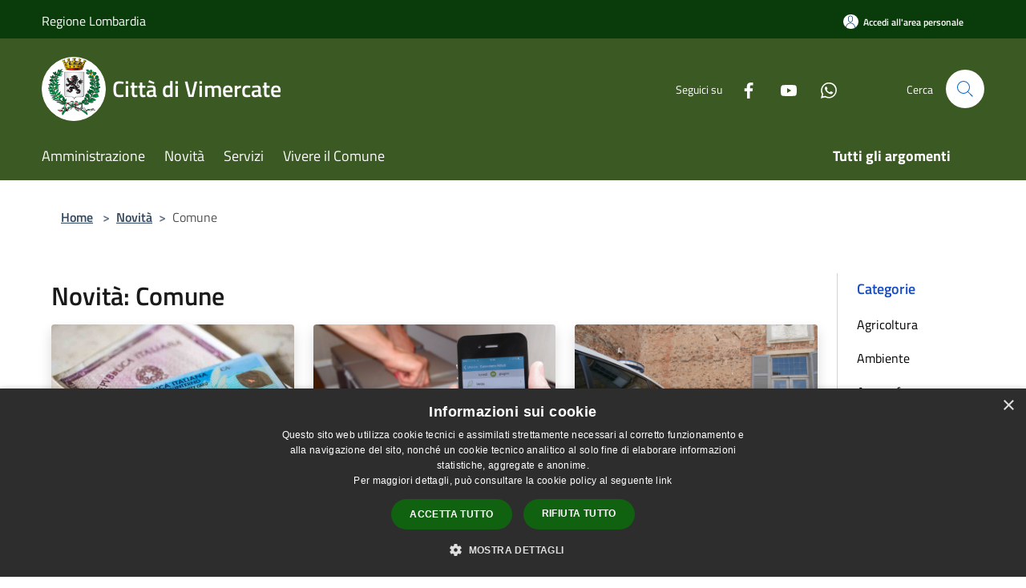

--- FILE ---
content_type: text/html; charset=UTF-8
request_url: https://www.comune.vimercate.mb.it/it/news-category/120657?page=2
body_size: 107730
content:
<!doctype html>
<html class="no-js" lang="it">
    <head>
        <meta charset="utf-8">
        <meta name="viewport" content="width=device-width, initial-scale=1, shrink-to-fit=no">
        <meta http-equiv="X-UA-Compatible" content="IE=edge"/>
        <meta name="csrf-token" content="A0hv92B0Qs86VfOo1c7KjdTlqtK95nf77ArABmG3">
        <title>Novità - Città di Vimercate</title>
                <link rel="stylesheet" href="/bootstrap-italia/dist/css/bootstrap-italia.min.css">
        <link rel="stylesheet" href="/css/agid.css?id=8e7e936f4bacc1509d74">
        <link rel="stylesheet" href="/css/ionicons/ionicons.min.css">

                        <link rel="canonical" href="https://www.comune.vimercate.mb.it/it/news-category/120657?page=2" />

        <style>
        
        .background-theme-lighter {
            background-color: rgba(59,89,34,0.1);
        }
    
        :root {
            --pui-cstm-primary: hsl(93deg,45%,24%);
            --pui-cstm-primary-rgb: 59, 89, 34;
            --pui-cstm-primary-hover: hsl(93deg, 45%, 34%);
            --pui-cstm-primary-active: hsl(93deg, 45%, 37%);
            --pui-cstm-primary-text-color: hsl(0deg, 0%, 100%);
            --pui-cstm-secondary: hsl(93deg, 45%, 24%);
            --pui-cstm-secondary-rgb: 59, 89, 34;
            --pui-cstm-secondary-hover: hsl(93deg, 45%, 34%);
            --pui-cstm-secondary-active: hsl(93deg, 45%, 37%);
            --pui-cstm-secondary-text-color: hsl(0deg, 0%, 100%);
        }
    
        .button-transparent {
            box-shadow: inset 0 0 0 2px #3b5922;
            color: #3b5922;
        }

        .text-button-transparent {
            color: #3b5922;
        }

        .icon-button-transparent {
            fill: #3b5922 !important;
        }

        .button-fill-header {
            background-color: #3b5922;
        }

        .button-transparent:hover {
            box-shadow: inset 0 0 0 2px #35501e;
            color: #35501e;
        }

        .button-fill-header:hover {
            background-color: #35501e;
        }

        .pagination-menu .page-link[aria-current] {
            color: #3b5922 !important;
            border: 1px solid #3b5922 !important;
        }

        .pagination-menu .page-link:hover {
            color: #35501e !important;
        }

        .pagination-menu .page-link .icon-primary {
            fill: #3b5922 !important;
        }
    
        .responsive-table thead th {
            background-color: #3b5922;
            border: 1px solid #293e17;
        }

        .responsive-table thead th {
            background-color: #3b5922;
            border: 1px solid #293e17;
        }

        @media (min-width: 480px) {
            .responsive-table tbody th[scope=row] {
                border-left: 1px solid #293e17;
                border-bottom: 1px solid #293e17;
            }

            .responsive-table tbody td {
                border-left: 1px solid #293e17;
                border-bottom: 1px solid #293e17;
                border-right: 1px solid #293e17;
            }

            .responsive-table tbody td:last-of-type {
                border-right: 1px solid #293e17;
            }
        }

        @media (max-width: 767px) {
            .responsive-table tbody th[scope=row] {
                background-color:#3b5922;
            }
        }
    #footer-feedback {
        background-color: #3b5922;
    }#footer-banner {
        background-color: #3b5922;
    }.link-list-wrapper ul li a.list-item.active {
        background: #3b5922;
    }.it-header-slim-wrapper {
            background-color: #293e17;
        }
        .it-header-slim-wrapper .it-header-slim-wrapper-content .it-header-slim-right-zone button {
            background-color: #293e17;
        }
        .btn-personal {
            background-color: #293e17!important;
            border-color: #293e17!important;
        }
        .btn-personal:hover {
            background-color: #293e17!important;
            border-color: #293e17!important;
        }
        .btn-personal:active {
            background-color: #293e17!important;
            border-color: #293e17!important;
        }
        .btn-personal:focus {
            background-color: #293e17!important;
            border-color: #293e17!important;
            box-shadow: none !important;
        }.it-header-slim-wrapper .it-header-slim-wrapper-content .it-header-slim-right-zone button:hover {
            background-color: #233514;
        }.it-header-center-wrapper {
            background-color: #3b5922;
        }@media (min-width: 992px) {
            .it-header-navbar-wrapper {
                background-color: #3b5922;
            }
        }.page-father-button {
            background-color: #3b5922;
        }
    .navbar-alerts-link-active{
        background-color: #3b5922;
    }
    .btn-custom {
        background-color:#3b5922;
    }
    .btn-custom:focus {
        box-shadow: inset 0 1px 0 rgb(255 255 255 / 15%), 0 1px 1px rgb(0 0 0 / 8%), 0 0 0 0.2rem rgba(59,89,34,0.5);
    }
    .btn-custom:not(:disabled):not(.disabled).active,
    .btn-custom:not(:disabled):not(.disabled):active,
    .btn-custom:hover {
        background-color:#293e17;
    }
    .btn-custom:not(:disabled):not(.disabled).active:focus,
    .btn-custom:not(:disabled):not(.disabled):active:focus {
        box-shadow: inset 0 3px 5px rgb(0 0 0 / 13%), 0 0 0 0.2rem rgba(59,89,34,0.5);
    }/*custom  css events*/
        .events-bar {
            background-color: #3b5922!important;
        }
        .event__detail {
            background-color: #293e17!important;
        }
        .event--selected {
            background-color: #293e17;
        }
        .event:active, .event:focus, .event:hover {
            background-color: #293e17;
        }
        .it-calendar-wrapper .it-header-block-title {
            background-color: #3b5922;
        }
    
        .btn-registry {
            background-color: #3b5922;
        }
        .btn-registry:hover {
            background-color: #35501e;
        }
        .btn-custom {
            background-color: #3b5922;
        }
        .btn-custom:hover {
            background-color: #35501e;
        }
    
    #progressbar .active {
        color: #3b5922;
    }

    #progressbar li.active:before,
    #progressbar li.active:after {
        background: #3b5922;
    }

    .progress-bar {
        background-color: #3b5922;
    }

    .funkyradio input:checked ~ label:before,
    .funkyradio input:checked ~ label:before {
        background-color: #3b5922;
    }

    .funkyradio input:empty ~ label:before,
    .funkyradio input:empty ~ label:before {
        background-color: #3b5922;
    }

    #msform .action-button {
        background: #3b5922;
    }

    #msform .action-button:hover,
    #msform .action-button:focus {
        background-color: #35501e;
    }

    #msform input:focus,
    #msform textarea:focus {
        border: 1px solid #3b5922;
    }
    
    #left-menu .pnrr_separator .bg {
        background-color: #3b5922;
    }
    .theme-color {
        background-color: #3b5922 !important;
    }
    .time-events {
        background-color: #3b5922 !important;
    }
        .btn-primary {
            border: 2px solid #3b5922;
        }
        .btn-primary:hover {
            border: 2px solid #35501e;
        }
        .back-to-top {
            background-color: #3b5922;
        }
        .it-header-center-wrapper .h2.no_toc {
            background-color: #3b5922;
        }
    
        .link-list-wrapper ul li a span {
            color: #3b5922;
        }
    
    </style>
                <meta name="description" content="Sito ufficiale Città di Vimercate">
<meta property="og:title" content="Novità" />
<meta property="og:locale" content="it_IT" />
<meta property="og:description" content="" />
<meta property="og:type" content="website" />
<meta property="og:url" content="https://www.comune.vimercate.mb.it/it/news-category/120657?page=2" />
<meta property="og:image" content="https://vimercate-api.municipiumapp.it/s3/720x960/s3/7974/sito/stemma.jpg" />



    <link rel="icon" type="image/png" href="https://vimercate-api.municipiumapp.it/s3/150x150/s3/7974/sito/stemma.jpg">
    <link rel="apple-touch-icon" href="https://vimercate-api.municipiumapp.it/s3/150x150/s3/7974/sito/stemma.jpg">

    


<!-- Attenzione a buttare script lato API -->
    
<style>
.mt-n5, .my-n5 {
    margin-top: 5px !important;}

.it-header-slim-wrapper {
    background-color: #0a3b0a;
}
.btn-personal {
    background-color: #0a3b0a!important;
    border-color: #0a3b0a!important;
}

.link-detail .card-title {
    color: #286628;
    font-weight: 700;
}

.card .card-body h5.card-title-homepage {
    font-weight: 700;
    color: #286628;
    margin-bottom: 16px;
    transition: .3s;
    text-decoration: none;
}
.card-pretitle-link a {
    color: #286628;
    text-decoration: none
}

.card-title-homepage a:hover {
   color: #286628;
}




</style>

<script type="text/javascript" charset="UTF-8" src="//cdn.cookie-script.com/s/43422dbe367afe47b42854a60717bc3f.js"></script>

<script type="text/javascript">
  var _paq = window._paq = window._paq || [];
  /* tracker methods like "setCustomDimension" should be called before "trackPageView" */
  _paq.push(['trackPageView']);
  _paq.push(['enableLinkTracking']);
  (function() {
    var u="https://ingestion.webanalytics.italia.it/";
    _paq.push(['setTrackerUrl', u+'matomo.php']);
    _paq.push(['setSiteId', '5Wpwmel0lK']);
    var d=document, g=d.createElement('script'), s=d.getElementsByTagName('script')[0];
    g.type='text/javascript'; g.async=true; g.src=u+'matomo.js'; s.parentNode.insertBefore(g,s);
  })();
</script>
<!-- End Matomo Code -->



<script src="https://code.jquery.com/jquery-3.6.0.min.js" integrity="sha256-/xUj+3OJU5yExlq6GSYGSHk7tPXikynS7ogEvDej/m4=" crossorigin="anonymous"></script>

<script>
$( document ).ready(function() {


if($('#services').length > 0){
	var ordine = ["CULTURA", "PERSONALE/AFFARI GENERALI", "POLIZIA LOCALE", "SERVIZI DEMOGRAFICI", "SERVIZI SOCIALI/ISTRUZIONE", "SERVIZI FINANZIARI", "ECOLOGIA/SPORT", "LAVORI PUBBLICI", "SUAP/SUT/EDILIZIA"];
	var cards = $("#services .col-md-4.mb-4");
	var sortedCards = [];
	for(var i = 0; i < ordine.length; i++){
		for(var j = 0; j < cards.length; j++){
			var cardTitle = $(cards[j]).find(".card-body").find(".font-weight-bold").text().toLowerCase().trim();
			if(cardTitle == ordine[i].toLowerCase()){
			  sortedCards.push(cards[j]);
			}
		}
	}
	$("#services").empty();
	for(var i = 0; i < sortedCards.length; i++){
		$("#services").append(sortedCards[i]);
	}
}

$('input[type=radio][name=codiceTipoPagamento]').change(function() {
	$( ".payment-selection" ).prop( "disabled", false );
	$(".checkmark-blue").removeClass("border-error");
});

});
</script>

<meta name="google-site-verification" content="iu9J-F4rZ4Q_Opz09jn6NcaFhyIn6_GaajhxwGaKKSM" />
    </head>
    <body class="">
        <a href="#main-content" class="sr-only">Salta al contenuto principale</a>
                     
                <div id="loading-layer" class="loading">
            <div class="loading__icon loading__icon--ripple">
                <div></div>
                <div></div>
            </div>
        </div>


        <header class="it-header-wrapper it-header-sticky" data-bs-toggle="sticky" data-bs-position-type="fixed" data-bs-sticky-class-name="is-sticky" data-bs-target="#header-nav-wrapper">
    <div class="it-header-slim-wrapper">
    <div class="container-fluid container-municipium-agid">
        <div class="row">
            <div class="col-12">
                <div class="it-header-slim-wrapper-content pl-0">

                                        <a class="d-lg-block navbar-brand"  href="https://www.regione.lombardia.it/wps/portal/istituzionale/" target="_blank" >
                                                    Regione Lombardia
                                            </a>


                    <div class="it-header-slim-right-zone">
                                                                            <a class="btn btn-primary btn-icon btn-full btn-personal"
                                href="https://www.comune.vimercate.mb.it/it/private"
                                data-element="personal-area-login" aria-label="Accedi all&#039;area personale">
                                <span class="rounded-icon" aria-hidden="true">
                                    <svg class="icon icon-primary" aria-label="Accesso Utente">
                                        <use xlink:href="/bootstrap-italia/dist/svg/sprites.svg#it-user"></use>
                                    </svg>
                                </span>
                                <span class="d-none d-lg-block">Accedi all&#039;area personale</span>
                            </a>
                                                                                                
                                            </div>
                </div>
            </div>
        </div>
    </div>
</div>


    <div class="it-nav-wrapper">
        <div class="it-header-center-wrapper">
            <div class="container-fluid container-municipium-agid">
                <div class="row">
                    <div class="col-12">
                        <div class="it-header-center-content-wrapper">

                            <div class="it-brand-wrapper">
    <a href="/">

                    <span class="municipality__squared">
                <img src="//vimercate-api.municipiumapp.it/s3/150x150/s3/7974/sito/stemma.jpg" alt="logo">
            </span>
        
                    <div class="ml-2 it-brand-text">
                <span class="h2 no_toc">Città di Vimercate</span>
            </div>
            </a>
</div>

                                                            <div class="it-right-zone">
                                                                        <div class="it-socials d-none d-md-flex">
                                        <span>Seguici su</span>
                                        <ul>
                                                                                                                                                <li class="single-social-phone">
                                                        <a aria-label="Facebook" href="https://www.facebook.com/pages/Comune-di-Vimercate/220597568038824" title="Facebook" target="_blank">
                                                            <svg class="icon" role="img" aria-label="Facebook"><use href="/bootstrap-italia/dist/svg/sprites.svg#it-facebook"></use></svg>
                                                        </a>
                                                    </li>
                                                                                                                                                                                                                                                                                            <li class="single-social-phone">
                                                        <a aria-label="Youtube" href="https://www.youtube.com/channel/UCY3omwdEBUu_AIjwewNB49w" title="Youtube" target="_blank">
                                                            <svg class="icon" role="img" aria-label="Youtube"><use href="/bootstrap-italia/dist/svg/sprites.svg#it-youtube"></use></svg>
                                                        </a>
                                                    </li>
                                                                                                                                                                                                                                                                                                                                                                                                                                                                                    <li class="single-social-phone">
                                                        <a aria-label="Whatsapp" href="/it/page/il-comune-attiva-whatsapp" title="Whatsapp" target="_blank">
                                                            <svg class="icon" role="img" aria-label="Whatsapp"><use href="/bootstrap-italia/dist/svg/sprites.svg#it-whatsapp"></use></svg>
                                                        </a>
                                                    </li>
                                                                                                                                                                                                                                </ul>
                                    </div>
                                                                        <div class="it-search-wrapper">
                                        <span class="d-none d-md-block">Cerca</span>
                                        <a aria-label="Cerca" class="search-link rounded-icon"
                                        href="#" data-bs-toggle="modal" data-bs-target="#searchModal">
                                            <svg class="icon" aria-label="Cerca" role="img">
                                                <use
                                                    xlink:href="/svg/agid.svg#it-search"></use>
                                            </svg>
                                        </a>
                                    </div>
                                </div>
                                                    </div>
                    </div>
                </div>
            </div>
        </div>
                    <div class="it-header-navbar-wrapper" id="header-nav-wrapper">
                <div class="container-fluid container-municipium-agid">
                    <div class="row">
                        <div class="col-12">
                            <nav class="navbar navbar-expand-lg has-megamenu">
                                <button aria-controls="nav10" aria-expanded="false"
                                        aria-label="Toggle navigation" class="custom-navbar-toggler"
                                        data-bs-target="#nav10" data-bs-toggle="navbarcollapsible" type="button">
                                    <svg class="icon" aria-label="Menù" role="img">
                                        <use
                                            xlink:href="/svg/agid.svg#it-burger"></use>
                                    </svg>
                                </button>
                                <div class="navbar-collapsable" id="nav10">
                                    <div class="overlay"></div>
                                    <div class="menu-wrapper">
                                        <div class="close-div" style="padding:0px">
                                            <button class="btn close-menu" type="button" title="Chiudi menù">
                                                <svg class="icon icon-close" aria-label="Chiudi menù">
                                                    <use xlink:href="/svg/agid.svg#close"></use>
                                                </svg>
                                            </button>
                                        </div>
                                        <div class="navbar-logo mobile-only">
                                            <div class="row align-items-center">
                                                <div class="col-4">
                                                    <span class="municipality__logo pl-3">
                                                        <img src="//vimercate-api.municipiumapp.it/s3/7974/sito/stemma.jpg" alt="logo">
                                                    </span>
                                                </div>
                                                <div class="col-6">
                                                    <span class="navbar-municipality">Città di Vimercate</span>
                                                </div>
                                                <div class="col-2">
                                                </div>
                                            </div>
                                        </div>
                                        <ul class="navbar-nav" id="main-navigation" data-element="main-navigation"
                                        >
                                                                                                                                                    <li class="nav-item">
        <a class="nav-link nav-link-menu " href="https://www.comune.vimercate.mb.it/it/menu/amministrazione-209682" target="" data-element="management">
                            <span>Amministrazione</span>
                    </a>
    </li>
                                                                                                                                                                                                    <li class="nav-item">
        <a class="nav-link nav-link-menu " href="https://www.comune.vimercate.mb.it/it/menu/news" target="" data-element="news">
                            <span>Novità</span>
                    </a>
    </li>
                                                                                                                                                                                                    <li class="nav-item">
        <a class="nav-link nav-link-menu " href="https://www.comune.vimercate.mb.it/it/menu/servizi" target="" data-element="all-services">
                            <span>Servizi</span>
                    </a>
    </li>
                                                                                                                                                                                                    <li class="nav-item">
        <a class="nav-link nav-link-menu " href="https://www.comune.vimercate.mb.it/it/menu/vivere-il-comune" target="" data-element="live">
                            <span>Vivere il Comune</span>
                    </a>
    </li>
                                                                                                                                                                                                                                                                                                                                                                                                                                                                                                                                                                                                                                                                                                            </ul>
                                                                                                                                                                    <ul class="navbar-nav navbar-nav-last" id="third-navigation">
                                                                                                                                                                                                                                                                                                                                                                                                                                                                                                                                                                                                                                                                                                                                                                                                                                                <li class="nav-item">
        <a class="nav-link nav-link-menu nav-link-last" href="https://www.comune.vimercate.mb.it/it/topics" target="" data-element="all-topics">
                            <span><b>Tutti gli argomenti</b></span>
                    </a>
    </li>
                                                                                                                                                                                                                                                                                                                                                                                                                                                                                                                                                                                                                                                                                                                                                                                                                                                                                                                                        </ul>
                                                                                <ul class="navbar-nav navbar-nav-auth mobile-only">
                                                                                                                                        <li class="nav-item">
                                                    <a class="nav-link nav-link-menu mobile-only" href="https://www.comune.vimercate.mb.it/it/private">
                                                        <span>Accedi all&#039;area personale</span>
                                                    </a>
                                                </li>
                                                                                                                                </ul>
                                                                                    <div class="container-social-phone mobile-only">
                                                <h1 class="h3">Seguici su</h1>
                                                <ul class="socials-phone">
                                                                                                                                                                    <li class="single-social-phone">
                                                            <a aria-label="Facebook" href="https://www.facebook.com/pages/Comune-di-Vimercate/220597568038824" title="Facebook" target="_blank">
                                                                <svg class="icon" aria-label="Facebook" role="img"><use href="/bootstrap-italia/dist/svg/sprites.svg#it-facebook"></use></svg>
                                                            </a>
                                                        </li>
                                                                                                                                                                                                                                                                                                                                        <li class="single-social-phone">
                                                            <a aria-label="Youtube" href="https://www.youtube.com/channel/UCY3omwdEBUu_AIjwewNB49w" title="Youtube" target="_blank">
                                                                <svg class="icon" aria-label="Youtube" role="img"><use href="/bootstrap-italia/dist/svg/sprites.svg#it-youtube"></use></svg>
                                                            </a>
                                                        </li>
                                                                                                                                                                                                                                                                                                                                                                                                                                                                                                                                                                <li class="single-social-phone">
                                                            <a aria-label="Whatsapp" href="/it/page/il-comune-attiva-whatsapp" title="Whatsapp" target="_blank">
                                                                <svg class="icon" aria-label="Whatsapp" role="img"><use href="/bootstrap-italia/dist/svg/sprites.svg#it-whatsapp"></use></svg>
                                                            </a>
                                                        </li>
                                                                                                                                                                                                                                                                        </ul>
                                            </div>
                                                                            </div>
                                </div>
                            </nav>
                        </div>
                    </div>
                </div>
            </div>
            </div>
</header>

        <main id="main-content">

                                            <section id="breadcrumb" class=" container-fluid container-municipium-agid  px-4 my-4" >
    <div class="row">
        <div class="col px-lg-4">
            <nav class="breadcrumb-container" aria-label="breadcrumb">
                <ol class="breadcrumb" data-element="breadcrumb">
                    <li class="breadcrumb-item">
                        <a href="https://www.comune.vimercate.mb.it/it">Home</a>
                        <span class="separator">&gt;</span>
                    </li>

                                                            


                    

                    
                                                                        <li class="breadcrumb-item">
                                <a href="https://www.comune.vimercate.mb.it/it/menu/news">Novità</a><span class="separator">&gt;</span>
                            </li>
                                                                                            
                    
                    
                    
                    
                    
                    
                    

                    
                    
                    
                    
                    
                                                                                                    
                    
                    
                                        
                    
                    

                    
                    
                    
                    
                    
                    
                    
                    
                    
                                                                <li class="breadcrumb-item active" aria-current="page">
                            Comune
                        </li>
                    

                                                                
                                                            
                                        
                                        
                    
                                                            
                                        
                    
                    
                    
                    
                    
                    
                    
                    
                    
                    
                                        
                    
                    
                    
                    
                    
                                        
                    
                    
                    
                    
                    
                    
                    
                    
                    
                    
                                    </ol>
            </nav>

        </div>
    </div>
</section>
    
    <section id="page" class="container-fluid container-municipium-agid px-4 mt-4">
        <div class="row">
            <div class="col-lg-10 py-lg-2">
                                    <div>
    <h1 class="text--left " >
                                    Novità: Comune
                    
    </h1>

    
    
    </div>
                                <div>
                                                                    <div class="row">
                                                                                                                                <div class="col-md-4 news-block">
    <article class="card-wrapper card-space">
        <div class="card card-big rounded shadow card-img ">
                            <div class="img-responsive-wrapper">
                    <div class="img-responsive ">
                        <figure class="img-wrapper mb-0">
                            <img src="//vimercate-api.municipiumapp.it/s3/7974/media/carta_identita_vecchia.jpg" class="img-object-fit-contain" title="Carte di identità cartacee: dal 3 agosto 2026 non saranno più valide nemmeno come documento di riconoscimento" alt="Carte di identità cartacee: dal 3 agosto 2026 non saranno più valide nemmeno come documento di riconoscimento">
                        </figure>
                    </div>
                </div>
                        <div class="card-body">
                                                        <div class="card-pretitle card-pretitle-link">
                        <a href="https://www.comune.vimercate.mb.it/it/news?type=1">
                            <svg class="icon" aria-label="calendar" role="img">
                                <use xlink:href="/svg/agid.svg#it-calendar"></use>
                            </svg>Notizie
                        </a>
                    </div>
                                                    <span class="h5 card-pretitle">
                        11 novembre 2025
                    </span>
                                <a href="https://www.comune.vimercate.mb.it/it/news/120657/carte-di-identita-cartacee-dal-3-agosto-2026-non-saranno-piu-valide-nemmeno-come-documento-di-riconoscimento" class="link-detail">
                    <h1 class="h5 card-title">
                        Carte di identità cartacee: dal 3 agosto 2026 non saranno più valide nemmeno come documento di riconoscimento
                    </h1>
                </a>
                <p class="card-text">
                                            È necessario sostituire la carta d'identità cartacea con la C.I.E. (Carta d'Identità Elettronica)
                                    </p>
                <div>
                                            <a href="https://www.comune.vimercate.mb.it/it/topics/13" class="link-argomenti"><span class="chip chip-simple chip-primary"><span class="chip-label">Comunicazione istituzionale</span></span></a>
                                    </div>
                <a class="read-more" href="https://www.comune.vimercate.mb.it/it/news/120657/carte-di-identita-cartacee-dal-3-agosto-2026-non-saranno-piu-valide-nemmeno-come-documento-di-riconoscimento">
                    <span class="text">Leggi di più</span>
                    <svg class="icon" aria-label="Freccia destra" role="img">
                        <use xlink:href="/svg/agid.svg#it-arrow-right"></use>
                    </svg>
                </a>

            </div>
        </div>
    </article>
</div>
                                                                                                                                                                <div class="col-md-4 news-block">
    <article class="card-wrapper card-space">
        <div class="card card-big rounded shadow card-img ">
                            <div class="img-responsive-wrapper">
                    <div class="img-responsive ">
                        <figure class="img-wrapper mb-0">
                            <img src="//vimercate-api.municipiumapp.it/s3/7974/media/eventi/eventi_per_sito/rifiuti_app.jpg" class="img-object-fit-contain" title="Vocabolario dei rifiuti per utenze domestiche e uffici" alt="Vocabolario dei rifiuti per utenze domestiche e uffici">
                        </figure>
                    </div>
                </div>
                        <div class="card-body">
                                                        <div class="card-pretitle card-pretitle-link">
                        <a href="https://www.comune.vimercate.mb.it/it/news?type=1">
                            <svg class="icon" aria-label="calendar" role="img">
                                <use xlink:href="/svg/agid.svg#it-calendar"></use>
                            </svg>Notizie
                        </a>
                    </div>
                                                    <span class="h5 card-pretitle">
                        2 luglio 2025
                    </span>
                                <a href="https://www.comune.vimercate.mb.it/it/news/120657/vocabolario-dei-rifiuti-per-utenze-domestiche-e-uffici" class="link-detail">
                    <h1 class="h5 card-title">
                        Vocabolario dei rifiuti per utenze domestiche e uffici
                    </h1>
                </a>
                <p class="card-text">
                                            Questo vocabolario racchiude utili informazioni per una corretta separazione e con l’indicazione di dove conferirli
                                    </p>
                <div>
                                            <a href="https://www.comune.vimercate.mb.it/it/topics/23" class="link-argomenti"><span class="chip chip-simple chip-primary"><span class="chip-label">Gestione rifiuti</span></span></a>
                                    </div>
                <a class="read-more" href="https://www.comune.vimercate.mb.it/it/news/120657/vocabolario-dei-rifiuti-per-utenze-domestiche-e-uffici">
                    <span class="text">Leggi di più</span>
                    <svg class="icon" aria-label="Freccia destra" role="img">
                        <use xlink:href="/svg/agid.svg#it-arrow-right"></use>
                    </svg>
                </a>

            </div>
        </div>
    </article>
</div>
                                                                                                                                                                <div class="col-md-4 news-block">
    <article class="card-wrapper card-space">
        <div class="card card-big rounded shadow card-img ">
                            <div class="img-responsive-wrapper">
                    <div class="img-responsive ">
                        <figure class="img-wrapper mb-0">
                            <img src="//vimercate-api.municipiumapp.it/s3/7974/media/eventi/eventi_per_sito/polizia_locale_vimercate.jpg" class="img-object-fit-contain" title="Potenziamento dei servizi di Polizia Locale, fino al 31 ottobre la presenza sul territorio è prolungata fino alle ore 01.00 " alt="Potenziamento dei servizi di Polizia Locale, fino al 31 ottobre la presenza sul territorio è prolungata fino alle ore 01.00 ">
                        </figure>
                    </div>
                </div>
                        <div class="card-body">
                                                        <div class="card-pretitle card-pretitle-link">
                        <a href="https://www.comune.vimercate.mb.it/it/news?type=1">
                            <svg class="icon" aria-label="calendar" role="img">
                                <use xlink:href="/svg/agid.svg#it-calendar"></use>
                            </svg>Notizie
                        </a>
                    </div>
                                                    <span class="h5 card-pretitle">
                        23 maggio 2025
                    </span>
                                <a href="https://www.comune.vimercate.mb.it/it/news/120657/potenziamento-dei-servizi-di-polizia-locale-fino-al-31-ottobre-la-presenza-sul-territorio-e-prolungata-fino-alle-ore-01-00" class="link-detail">
                    <h1 class="h5 card-title">
                        Potenziamento dei servizi di Polizia Locale, fino al 31 ottobre la presenza sul territorio è prolungata fino alle ore 01.00 
                    </h1>
                </a>
                <p class="card-text">
                                            Via libera dalla Giunta comunale: controlli e vigilanza stradale, sicurezza della città e controllo del territorio, gestione degli incidenti e delle infrazioni amministrative e tutela ambientale e del patrimonio comunale
                                    </p>
                <div>
                                            <a href="https://www.comune.vimercate.mb.it/it/topics/13" class="link-argomenti"><span class="chip chip-simple chip-primary"><span class="chip-label">Comunicazione istituzionale</span></span></a>
                                    </div>
                <a class="read-more" href="https://www.comune.vimercate.mb.it/it/news/120657/potenziamento-dei-servizi-di-polizia-locale-fino-al-31-ottobre-la-presenza-sul-territorio-e-prolungata-fino-alle-ore-01-00">
                    <span class="text">Leggi di più</span>
                    <svg class="icon" aria-label="Freccia destra" role="img">
                        <use xlink:href="/svg/agid.svg#it-arrow-right"></use>
                    </svg>
                </a>

            </div>
        </div>
    </article>
</div>
                                                                                                                                                                <div class="col-md-4 news-block">
    <article class="card-wrapper card-space">
        <div class="card card-big rounded shadow card-img ">
                            <div class="img-responsive-wrapper">
                    <div class="img-responsive ">
                        <figure class="img-wrapper mb-0">
                            <img src="//vimercate-api.municipiumapp.it/s3/7974/media/multipak_vimercate.jpg" class="img-object-fit-contain" title="Raccolta Multipak (sacco giallo): oltre alla dotazione standard aggiunta la possibilità di ritirare un rotolo aggiuntivo extra." alt="Raccolta Multipak (sacco giallo): oltre alla dotazione standard aggiunta la possibilità di ritirare un rotolo aggiuntivo extra.">
                        </figure>
                    </div>
                </div>
                        <div class="card-body">
                                                        <div class="card-pretitle card-pretitle-link">
                        <a href="https://www.comune.vimercate.mb.it/it/news?type=1">
                            <svg class="icon" aria-label="calendar" role="img">
                                <use xlink:href="/svg/agid.svg#it-calendar"></use>
                            </svg>Notizie
                        </a>
                    </div>
                                                    <span class="h5 card-pretitle">
                        11 marzo 2025
                    </span>
                                <a href="https://www.comune.vimercate.mb.it/it/news/120657/raccolta-multipak-sacco-giallo-oltre-alla-dotazione-standard-aggiunta-la-possibilita-di-ritirare-un-rotolo-aggiuntivo-extra" class="link-detail">
                    <h1 class="h5 card-title">
                        Raccolta Multipak (sacco giallo): oltre alla dotazione standard aggiunta la possibilità di ritirare un rotolo aggiuntivo extra.
                    </h1>
                </a>
                <p class="card-text">
                                            Per tutte le famiglie Vimercatesi sarà possibile ritirare un rotolo aggiuntivo (di 25 sacchi) di Multipak (sacco giallo)
                                    </p>
                <div>
                                            <a href="https://www.comune.vimercate.mb.it/it/topics/13" class="link-argomenti"><span class="chip chip-simple chip-primary"><span class="chip-label">Comunicazione istituzionale</span></span></a>
                                    </div>
                <a class="read-more" href="https://www.comune.vimercate.mb.it/it/news/120657/raccolta-multipak-sacco-giallo-oltre-alla-dotazione-standard-aggiunta-la-possibilita-di-ritirare-un-rotolo-aggiuntivo-extra">
                    <span class="text">Leggi di più</span>
                    <svg class="icon" aria-label="Freccia destra" role="img">
                        <use xlink:href="/svg/agid.svg#it-arrow-right"></use>
                    </svg>
                </a>

            </div>
        </div>
    </article>
</div>
                                                                                                                                                                <div class="col-md-4 news-block">
    <article class="card-wrapper card-space">
        <div class="card card-big rounded shadow card-img ">
                            <div class="img-responsive-wrapper">
                    <div class="img-responsive ">
                        <figure class="img-wrapper mb-0">
                            <img src="//vimercate-api.municipiumapp.it/s3/7974/media/news/logo2025_web.jpg" class="img-object-fit-contain" title="Marzo Donna 2025" alt="Marzo Donna 2025">
                        </figure>
                    </div>
                </div>
                        <div class="card-body">
                                                        <div class="card-pretitle card-pretitle-link">
                        <a href="https://www.comune.vimercate.mb.it/it/news?type=2">
                            <svg class="icon" aria-label="calendar" role="img">
                                <use xlink:href="/svg/agid.svg#it-calendar"></use>
                            </svg>Comunicati
                        </a>
                    </div>
                                                    <span class="h5 card-pretitle">
                        25 febbraio 2025
                    </span>
                                <a href="https://www.comune.vimercate.mb.it/it/news/120657/marzo-donna-2025" class="link-detail">
                    <h1 class="h5 card-title">
                        Marzo Donna 2025
                    </h1>
                </a>
                <p class="card-text">
                                            Anche quest'anno una rassegna ricca di eventi in collaborazione con le associazioni del territorio
                                    </p>
                <div>
                                            <a href="https://www.comune.vimercate.mb.it/it/topics/8" class="link-argomenti"><span class="chip chip-simple chip-primary"><span class="chip-label">Associazioni</span></span></a> <a href="https://www.comune.vimercate.mb.it/it/topics/13" class="link-argomenti"><span class="chip chip-simple chip-primary"><span class="chip-label">Comunicazione istituzionale</span></span></a> <a href="https://www.comune.vimercate.mb.it/it/topics/41" class="link-argomenti"><span class="chip chip-simple chip-primary"><span class="chip-label">Patrimonio culturale</span></span></a>
                                    </div>
                <a class="read-more" href="https://www.comune.vimercate.mb.it/it/news/120657/marzo-donna-2025">
                    <span class="text">Leggi di più</span>
                    <svg class="icon" aria-label="Freccia destra" role="img">
                        <use xlink:href="/svg/agid.svg#it-arrow-right"></use>
                    </svg>
                </a>

            </div>
        </div>
    </article>
</div>
                                                                                                                                                                <div class="col-md-4 news-block">
    <article class="card-wrapper card-space">
        <div class="card card-big rounded shadow card-img ">
                            <div class="img-responsive-wrapper">
                    <div class="img-responsive ">
                        <figure class="img-wrapper mb-0">
                            <img src="//vimercate-api.municipiumapp.it/s3/7974/newsimage/largo_europa.jpg" class="img-object-fit-contain" title="Sportello Unico Tecnico, edilizia privata, commercio, urbanistica e pratiche ambientali: dal 22 gennaio gli uffici aprono in largo Europa, 4 (ex ufficio catasto) " alt="Sportello Unico Tecnico, edilizia privata, commercio, urbanistica e pratiche ambientali: dal 22 gennaio gli uffici aprono in largo Europa, 4 (ex ufficio catasto) ">
                        </figure>
                    </div>
                </div>
                        <div class="card-body">
                                                        <div class="card-pretitle card-pretitle-link">
                        <a href="https://www.comune.vimercate.mb.it/it/news?type=1">
                            <svg class="icon" aria-label="calendar" role="img">
                                <use xlink:href="/svg/agid.svg#it-calendar"></use>
                            </svg>Notizie
                        </a>
                    </div>
                                                    <span class="h5 card-pretitle">
                        19 gennaio 2024
                    </span>
                                <a href="https://www.comune.vimercate.mb.it/it/news/120657/sportello-unico-tecnico-edilizia-privata-commercio-urbanistica-e-pratiche-ambientali-dal-22-gennaio-gli-uffici-aprono-in-largo-europa-4-ex-ufficio-catasto" class="link-detail">
                    <h1 class="h5 card-title">
                        Sportello Unico Tecnico, edilizia privata, commercio, urbanistica e pratiche ambientali: dal 22 gennaio gli uffici aprono in largo Europa, 4 (ex ufficio catasto) 
                    </h1>
                </a>
                <p class="card-text">
                                            Dal 22 gennaio gli ufficio appartenenti al SUT, Sportello Unico Tecnico sono aperti in largo Europa, 4 a Vimercate 
                                    </p>
                <div>
                                            <a href="https://www.comune.vimercate.mb.it/it/topics/1" class="link-argomenti"><span class="chip chip-simple chip-primary"><span class="chip-label">Accesso all'informazione</span></span></a> <a href="https://www.comune.vimercate.mb.it/it/topics/13" class="link-argomenti"><span class="chip chip-simple chip-primary"><span class="chip-label">Comunicazione istituzionale</span></span></a>
                                    </div>
                <a class="read-more" href="https://www.comune.vimercate.mb.it/it/news/120657/sportello-unico-tecnico-edilizia-privata-commercio-urbanistica-e-pratiche-ambientali-dal-22-gennaio-gli-uffici-aprono-in-largo-europa-4-ex-ufficio-catasto">
                    <span class="text">Leggi di più</span>
                    <svg class="icon" aria-label="Freccia destra" role="img">
                        <use xlink:href="/svg/agid.svg#it-arrow-right"></use>
                    </svg>
                </a>

            </div>
        </div>
    </article>
</div>
                                                                                                                                                                <div class="col-md-4 news-block">
    <article class="card-wrapper card-space">
        <div class="card card-big rounded shadow card-img ">
                            <div class="img-responsive-wrapper">
                    <div class="img-responsive ">
                        <figure class="img-wrapper mb-0">
                            <img src="//vimercate-api.municipiumapp.it/s3/7974/NewsImage/muvim_2.png" class="img-object-fit-contain" title="MUVIM, Vimercate in movimento " alt="MUVIM, Vimercate in movimento ">
                        </figure>
                    </div>
                </div>
                        <div class="card-body">
                                                    <span class="h5 card-pretitle">
                        4 ottobre 2023
                    </span>
                                <a href="https://www.comune.vimercate.mb.it/it/news/120657/muvim-vimercate-in-movimento" class="link-detail">
                    <h1 class="h5 card-title">
                        MUVIM, Vimercate in movimento 
                    </h1>
                </a>
                <p class="card-text">
                                    </p>
                <div>
                                            
                                    </div>
                <a class="read-more" href="https://www.comune.vimercate.mb.it/it/news/120657/muvim-vimercate-in-movimento">
                    <span class="text">Leggi di più</span>
                    <svg class="icon" aria-label="Freccia destra" role="img">
                        <use xlink:href="/svg/agid.svg#it-arrow-right"></use>
                    </svg>
                </a>

            </div>
        </div>
    </article>
</div>
                                                                                                                                                                <div class="col-md-4 news-block">
    <article class="card-wrapper card-space">
        <div class="card card-big rounded shadow card-img ">
                            <div class="img-responsive-wrapper">
                    <div class="img-responsive ">
                        <figure class="img-wrapper mb-0">
                            <img src="//vimercate-api.municipiumapp.it/s3/7974/media/news/dal-campanile_21_web_ritaglio_2.png" class="img-object-fit-contain" title="Cessione immobili in edilizia convenzionata: linee guida, moduli e convenzione" alt="Cessione immobili in edilizia convenzionata: linee guida, moduli e convenzione">
                        </figure>
                    </div>
                </div>
                        <div class="card-body">
                                                        <div class="card-pretitle card-pretitle-link">
                        <a href="https://www.comune.vimercate.mb.it/it/news?type=1">
                            <svg class="icon" aria-label="calendar" role="img">
                                <use xlink:href="/svg/agid.svg#it-calendar"></use>
                            </svg>Notizie
                        </a>
                    </div>
                                                    <span class="h5 card-pretitle">
                        1 agosto 2023
                    </span>
                                <a href="https://www.comune.vimercate.mb.it/it/news/120657/cessione-immobili-in-edilizia-convenzionata-linee-guida-moduli-e-convenzione" class="link-detail">
                    <h1 class="h5 card-title">
                        Cessione immobili in edilizia convenzionata: linee guida, moduli e convenzione
                    </h1>
                </a>
                <p class="card-text">
                                            Le direttive per i soggetti proprietari di alloggi realizzati in edilizia convenzionata (ai sensi degli art.17-18 del dpr 380/2001),
                                    </p>
                <div>
                                            <a href="https://www.comune.vimercate.mb.it/it/topics/59" class="link-argomenti"><span class="chip chip-simple chip-primary"><span class="chip-label">Urbanizzazione</span></span></a>
                                    </div>
                <a class="read-more" href="https://www.comune.vimercate.mb.it/it/news/120657/cessione-immobili-in-edilizia-convenzionata-linee-guida-moduli-e-convenzione">
                    <span class="text">Leggi di più</span>
                    <svg class="icon" aria-label="Freccia destra" role="img">
                        <use xlink:href="/svg/agid.svg#it-arrow-right"></use>
                    </svg>
                </a>

            </div>
        </div>
    </article>
</div>
                                                                                                                                                                <div class="col-md-4 news-block">
    <article class="card-wrapper card-space">
        <div class="card card-big rounded shadow card-img ">
                            <div class="img-responsive-wrapper">
                    <div class="img-responsive ">
                        <figure class="img-wrapper mb-0">
                            <img src="//vimercate-api.municipiumapp.it/s3/7974/NewsImage/albo_fornitori.jpg" class="img-object-fit-contain" title="Albo dei Fornitori, un&#039;opportunità per le imprese" alt="Albo dei Fornitori, un&#039;opportunità per le imprese">
                        </figure>
                    </div>
                </div>
                        <div class="card-body">
                                                    <span class="h5 card-pretitle">
                        16 novembre 2022
                    </span>
                                <a href="https://www.comune.vimercate.mb.it/it/news/120657/albo-dei-fornitori-un-opportunita-per-le-imprese" class="link-detail">
                    <h1 class="h5 card-title">
                        Albo dei Fornitori, un&#039;opportunità per le imprese
                    </h1>
                </a>
                <p class="card-text">
                                    </p>
                <div>
                                            
                                    </div>
                <a class="read-more" href="https://www.comune.vimercate.mb.it/it/news/120657/albo-dei-fornitori-un-opportunita-per-le-imprese">
                    <span class="text">Leggi di più</span>
                    <svg class="icon" aria-label="Freccia destra" role="img">
                        <use xlink:href="/svg/agid.svg#it-arrow-right"></use>
                    </svg>
                </a>

            </div>
        </div>
    </article>
</div>
                                                                                                                                                                <div class="col-md-4 news-block">
    <article class="card-wrapper card-space">
        <div class="card card-big rounded shadow card-img ">
                            <div class="img-responsive-wrapper">
                    <div class="img-responsive ">
                        <figure class="img-wrapper mb-0">
                            <img src="//vimercate-api.municipiumapp.it/s3/7974/NewsImage/sito-e-social.jpeg" class="img-object-fit-contain" title="Comune Aperto, il ricevimento di Sindaco e Assessori " alt="Comune Aperto, il ricevimento di Sindaco e Assessori ">
                        </figure>
                    </div>
                </div>
                        <div class="card-body">
                                                    <span class="h5 card-pretitle">
                        7 aprile 2022
                    </span>
                                <a href="https://www.comune.vimercate.mb.it/it/news/120657/comune-aperto-il-ricevimento-di-sindaco-e-assessori" class="link-detail">
                    <h1 class="h5 card-title">
                        Comune Aperto, il ricevimento di Sindaco e Assessori 
                    </h1>
                </a>
                <p class="card-text">
                                    </p>
                <div>
                                            
                                    </div>
                <a class="read-more" href="https://www.comune.vimercate.mb.it/it/news/120657/comune-aperto-il-ricevimento-di-sindaco-e-assessori">
                    <span class="text">Leggi di più</span>
                    <svg class="icon" aria-label="Freccia destra" role="img">
                        <use xlink:href="/svg/agid.svg#it-arrow-right"></use>
                    </svg>
                </a>

            </div>
        </div>
    </article>
</div>
                                                                                    </div>
                        <div class="row">
                            <div class="col">
                                <nav class="pagination-wrapper justify-content-center" aria-label="">
                                    <ul class="pagination" role="navigation">
        
                    <li class="page-item">
                <a class="page-link" href="https://www.comune.vimercate.mb.it/it/news-category/120657?page=1">
                    <svg class="icon icon-primary"><use xlink:href="/svg/agid.svg#it-chevron-left"></use></svg>
                    <span class="sr-only">&laquo; Precedente</span>
                </a>
            </li>
        
        
                            <li class="page-item ">
                <a class="page-link" href="https://www.comune.vimercate.mb.it/it/news-category/120657?page=1">1</a>
            </li>
                    <li class="page-item  active">
                <a class="page-link" href="https://www.comune.vimercate.mb.it/it/news-category/120657?page=2">2</a>
            </li>
                
        

                    <li class="page-item disabled">
                <a class="page-link" href="#" tabindex="-1" aria-hidden="true">
                    <span class="sr-only">Successiva &raquo;</span>
                    <svg class="icon icon-primary"><use xlink:href="/svg/agid.svg#it-chevron-right"></use></svg>
                </a>
            </li>
            </ul>

                                </nav>
                            </div>
                        </div>
                                    </div>
            </div>
            <div class="col-lg-2 pt-5 pt-lg-2 sidebar">
                <div class="link-list-wrapper">
    <ul class="link-list link-list-municipium">
        <li>
            <h3 id="heading-senza-link">
                Categorie
            </h3>
        </li>

                                <li>
                <a href="https://www.comune.vimercate.mb.it/it/news-category/120666" class="list-item ">
                    Agricoltura                 </a>
            </li>
                                <li>
                <a href="https://www.comune.vimercate.mb.it/it/news-category/120665" class="list-item ">
                    Ambiente                 </a>
            </li>
                                <li>
                <a href="https://www.comune.vimercate.mb.it/it/news-category/120662" class="list-item ">
                    Anagrafe                 </a>
            </li>
                                <li>
                <a href="https://www.comune.vimercate.mb.it/it/news-category/120652" class="list-item ">
                    Artigianato                 </a>
            </li>
                                <li>
                <a href="https://www.comune.vimercate.mb.it/it/news-category/120675" class="list-item ">
                    Celebrazioni                 </a>
            </li>
                                <li>
                <a href="https://www.comune.vimercate.mb.it/it/news-category/120651" class="list-item ">
                    Commercio                 </a>
            </li>
                                <li>
                <a href="https://www.comune.vimercate.mb.it/it/news-category/120657" class="list-item active">
                    Comune                 </a>
            </li>
                                <li>
                <a href="https://www.comune.vimercate.mb.it/it/news-category/120645" class="list-item ">
                    Cultura                 </a>
            </li>
                                <li>
                <a href="https://www.comune.vimercate.mb.it/it/news-category/120676" class="list-item ">
                    Ecologia                 </a>
            </li>
                                <li>
                <a href="https://www.comune.vimercate.mb.it/it/news-category/120650" class="list-item ">
                    Economia                 </a>
            </li>
                                <li>
                <a href="https://www.comune.vimercate.mb.it/it/news-category/120656" class="list-item ">
                    Edilizia                 </a>
            </li>
                                <li>
                <a href="https://www.comune.vimercate.mb.it/it/news-category/120659" class="list-item ">
                    Emergenza                 </a>
            </li>
                                <li>
                <a href="https://www.comune.vimercate.mb.it/it/news-category/120673" class="list-item ">
                    Eventi                 </a>
            </li>
                                <li>
                <a href="https://www.comune.vimercate.mb.it/it/news-category/120660" class="list-item ">
                    Giovani                 </a>
            </li>
                                <li>
                <a href="https://www.comune.vimercate.mb.it/it/news-category/120658" class="list-item ">
                    Lavoro                 </a>
            </li>
                                <li>
                <a href="https://www.comune.vimercate.mb.it/it/news-category/120647" class="list-item ">
                    Mobilità                 </a>
            </li>
                                <li>
                <a href="https://www.comune.vimercate.mb.it/it/news-category/120672" class="list-item ">
                    Musica                 </a>
            </li>
                                <li>
                <a href="https://www.comune.vimercate.mb.it/it/news-category/120661" class="list-item ">
                    Opere                 </a>
            </li>
                                <li>
                <a href="https://www.comune.vimercate.mb.it/it/news-category/120667" class="list-item ">
                    Pari opportunità                 </a>
            </li>
                                <li>
                <a href="https://www.comune.vimercate.mb.it/it/news-category/120668" class="list-item ">
                    Politica                 </a>
            </li>
                                <li>
                <a href="https://www.comune.vimercate.mb.it/it/news-category/120670" class="list-item ">
                    Pro loco                 </a>
            </li>
                                <li>
                <a href="https://www.comune.vimercate.mb.it/it/news-category/120669" class="list-item ">
                    Protezione Civile                 </a>
            </li>
                                <li>
                <a href="https://www.comune.vimercate.mb.it/it/news-category/120674" class="list-item ">
                    Sagre                 </a>
            </li>
                                <li>
                <a href="https://www.comune.vimercate.mb.it/it/news-category/120671" class="list-item ">
                    Salute                 </a>
            </li>
                                <li>
                <a href="https://www.comune.vimercate.mb.it/it/news-category/120654" class="list-item ">
                    Scuola                 </a>
            </li>
                                <li>
                <a href="https://www.comune.vimercate.mb.it/it/news-category/120648" class="list-item ">
                    Servizi                 </a>
            </li>
                                <li>
                <a href="https://www.comune.vimercate.mb.it/it/news-category/120663" class="list-item ">
                    Sociale                 </a>
            </li>
                                <li>
                <a href="https://www.comune.vimercate.mb.it/it/news-category/120653" class="list-item ">
                    Sport                 </a>
            </li>
                                <li>
                <a href="https://www.comune.vimercate.mb.it/it/news-category/120664" class="list-item ">
                    Tributi                 </a>
            </li>
                                <li>
                <a href="https://www.comune.vimercate.mb.it/it/news-category/120649" class="list-item ">
                    Turismo                 </a>
            </li>
                                <li>
                <a href="https://www.comune.vimercate.mb.it/it/news-category/120655" class="list-item ">
                    Università                 </a>
            </li>
                                <li>
                <a href="https://www.comune.vimercate.mb.it/it/news-category/120646" class="list-item ">
                    Viabilità                 </a>
            </li>
            </ul>
</div>
            </div>
        </div>
    </section>
            
        </main>

                    <section id="box-evaluate">
    <div class=" theme-color ">
        <div class="container">
            <div class="row d-flex justify-content-center border-container  theme-color ">
                <div class="col-12 col-lg-6">
                    <div class="cmp-rating pt-lg-80 pb-lg-80" id="">
                        <div class="card shadow card-wrapper card-evaluate" data-element="feedback">
                            <div class="cmp-rating__card-first flex flex-direction-column align-items-center">
                                <div class="card-header border-0">
                                                                        <h2 class="title-evaluate" data-element="feedback-title">Quanto sono chiare le informazioni su questa pagina?</h2>
                                                                    </div>
                                <input type="hidden" name="type" value="news-category">
                                <input type="hidden" name="path" value="it/news-category/120657">
                                <input type="hidden" name="lang" value="it">
                                <input type="hidden" name="typeEvaluateId" value="">
                                <div class="card-body">
                                    <fieldset class="rating rating-evaluate">
                                        <legend style="display:none">Valuta il Servizio</legend>
                                        <input type="radio" id="star5a" name="ratingA" value="5">
                                        <label class="full rating-star active" for="star5a" data-element="feedback-rate-5">
                                            <svg class="icon icon-sm" role="img" aria-labelledby="star5a" aria-label="star5" viewBox="0 0 24 24" id="it-star-full-1" xmlns="http://www.w3.org/2000/svg">
                                                <path d="M12 1.7L9.5 9.2H1.6L8 13.9l-2.4 7.6 6.4-4.7 6.4 4.7-2.4-7.6 6.4-4.7h-7.9L12 1.7z"></path>
                                                <path fill="none" d="M0 0h24v24H0z"></path>
                                            </svg>
                                        </label>
                                        <input type="radio" id="star4a" name="ratingA" value="4">
                                        <label class="full rating-star active" for="star4a" data-element="feedback-rate-4">
                                            <svg class="icon icon-sm" role="img" aria-labelledby="star4a" aria-label="star4" viewBox="0 0 24 24" id="it-star-full-2" xmlns="http://www.w3.org/2000/svg">
                                                <path d="M12 1.7L9.5 9.2H1.6L8 13.9l-2.4 7.6 6.4-4.7 6.4 4.7-2.4-7.6 6.4-4.7h-7.9L12 1.7z"></path>
                                                <path fill="none" d="M0 0h24v24H0z"></path>
                                            </svg>
                                        </label>
                                        <input type="radio" id="star3a" name="ratingA" value="3">
                                        <label class="full rating-star active" for="star3a" data-element="feedback-rate-3">
                                            <svg class="icon icon-sm" role="img" aria-labelledby="star3a" aria-label="star3" viewBox="0 0 24 24" id="it-star-full-3" xmlns="http://www.w3.org/2000/svg">
                                                <path d="M12 1.7L9.5 9.2H1.6L8 13.9l-2.4 7.6 6.4-4.7 6.4 4.7-2.4-7.6 6.4-4.7h-7.9L12 1.7z"></path>
                                                <path fill="none" d="M0 0h24v24H0z"></path>
                                            </svg>
                                        </label>
                                        <input type="radio" id="star2a" name="ratingA" value="2">
                                        <label class="full rating-star active" for="star2a" data-element="feedback-rate-2">
                                            <svg class="icon icon-sm" role="img" aria-labelledby="star2a" aria-label="star2" viewBox="0 0 24 24" id="it-star-full-4" xmlns="http://www.w3.org/2000/svg">
                                                <path d="M12 1.7L9.5 9.2H1.6L8 13.9l-2.4 7.6 6.4-4.7 6.4 4.7-2.4-7.6 6.4-4.7h-7.9L12 1.7z"></path>
                                                <path fill="none" d="M0 0h24v24H0z"></path>
                                            </svg>
                                        </label>
                                        <input type="radio" id="star1a" name="ratingA" value="1">
                                        <label class="full rating-star active" for="star1a" data-element="feedback-rate-1">
                                            <svg class="icon icon-sm" role="img" aria-labelledby="star1a" aria-label="star1" viewBox="0 0 24 24" id="it-star-full-5" xmlns="http://www.w3.org/2000/svg">
                                                <path d="M12 1.7L9.5 9.2H1.6L8 13.9l-2.4 7.6 6.4-4.7 6.4 4.7-2.4-7.6 6.4-4.7h-7.9L12 1.7z"></path>
                                                <path fill="none" d="M0 0h24v24H0z"></path>
                                            </svg>
                                        </label>
                                    </fieldset>
                                </div>
                            </div>
                            <div class="cmp-rating__card-second d-none" data-step="3">
                                <div class="card-header border-0 mb-0">
                                    <h1 class="title-medium-2-bold mb-0 h4" id="rating-feedback">Grazie, il tuo parere ci aiuterà a migliorare il servizio!</h1>
                                </div>
                            </div>
                            <div class="form-rating">
                                <div data-step="1">
                                    <div class="cmp-steps-rating">
                                        <fieldset class="fieldset-rating-one d-none" data-element="feedback-rating-positive">
                                            <div class="iscrizioni-header w-100">
                                                <div class="step-title d-flex align-items-center justify-content-between drop-shadow">
                                                    <legend class="d-block d-lg-inline" data-element="feedback-rating-question">Quali sono stati gli aspetti che hai preferito?</legend>
                                                    <h1 class="step step-first h6">1/2</h1>
                                                </div>
                                            </div>
                                            <div class="cmp-steps-rating__body">
                                                <div class="cmp-radio-list">
                                                    <div class="card card-teaser shadow-rating">
                                                        <div class="card-body">
                                                            <div class="form-check m-0">
                                                                <div class="radio-body border-bottom border-light cmp-radio-list__item">
                                                                    <input name="rating1" type="radio" id="radio-1">
                                                                    <label for="radio-1" data-element="feedback-rating-answer">Le indicazioni erano chiare</label>
                                                                </div>
                                                                <div class="radio-body border-bottom border-light cmp-radio-list__item">
                                                                    <input name="rating1" type="radio" id="radio-2">
                                                                    <label for="radio-2" data-element="feedback-rating-answer">Le indicazioni erano complete</label>
                                                                </div>
                                                                <div class="radio-body border-bottom border-light cmp-radio-list__item">
                                                                    <input name="rating1" type="radio" id="radio-3">
                                                                    <label for="radio-3" data-element="feedback-rating-answer">Capivo sempre che stavo procedendo correttamente</label>
                                                                </div>
                                                                <div class="radio-body border-bottom border-light cmp-radio-list__item">
                                                                    <input name="rating1" type="radio" id="radio-4">
                                                                    <label for="radio-4" data-element="feedback-rating-answer">Non ho avuto problemi tecnici</label>
                                                                </div>
                                                                <div class="radio-body border-bottom border-light cmp-radio-list__item">
                                                                    <input name="rating1" type="radio" id="radio-5">
                                                                    <label for="radio-5" data-element="feedback-rating-answer">Altro</label>
                                                                </div>
                                                            </div>
                                                        </div>
                                                    </div>
                                                </div>
                                            </div>
                                        </fieldset>
                                        <fieldset class="fieldset-rating-two d-none" data-element="feedback-rating-negative">
                                            <div class="iscrizioni-header w-100">
                                                <div class="step-title d-flex align-items-center justify-content-between drop-shadow">
                                                    <legend class="d-block d-lg-inline" data-element="feedback-rating-question">
                                                        Dove hai incontrato le maggiori difficoltà?
                                                    </legend>
                                                    <h1 class="step step-first h6">1/2</h1>
                                                </div>
                                            </div>
                                            <div class="cmp-steps-rating__body">
                                                <div class="cmp-radio-list">
                                                    <div class="card card-teaser shadow-rating">
                                                        <div class="card-body">
                                                            <div class="form-check m-0">
                                                                <div class="radio-body border-bottom border-light cmp-radio-list__item">
                                                                    <input name="rating2" type="radio" id="radio-6">
                                                                    <label for="radio-6" class="active" data-element="feedback-rating-answer">A volte le indicazioni non erano chiare</label>
                                                                </div>
                                                                <div class="radio-body border-bottom border-light cmp-radio-list__item">
                                                                    <input name="rating2" type="radio" id="radio-7">
                                                                    <label for="radio-7" class="active" data-element="feedback-rating-answer">A volte le indicazioni non erano complete</label>
                                                                </div>
                                                                <div class="radio-body border-bottom border-light cmp-radio-list__item">
                                                                    <input name="rating2" type="radio" id="radio-8">
                                                                    <label for="radio-8" class="active" data-element="feedback-rating-answer">A volte non capivo se stavo procedendo correttamente</label>
                                                                </div>
                                                                <div class="radio-body border-bottom border-light cmp-radio-list__item">
                                                                    <input name="rating2" type="radio" id="radio-9">
                                                                    <label for="radio-9" class="active" data-element="feedback-rating-answer">Ho avuto problemi tecnici</label>
                                                                </div>
                                                                <div class="radio-body border-bottom border-light cmp-radio-list__item">
                                                                    <input name="rating2" type="radio" id="radio-10">
                                                                    <label for="radio-10" class="active" data-element="feedback-rating-answer">Altro</label>
                                                                </div>
                                                            </div>
                                                        </div>
                                                    </div>
                                                </div>
                                            </div>
                                        </fieldset>
                                    </div>
                                </div>
                                <div class="second-fieldset d-none" data-step="2">
                                    <div class="cmp-steps-rating">
                                        <fieldset>
                                            <div class="iscrizioni-header w-100">
                                                <div class="step-title d-flex align-items-center justify-content-between drop-shadow mb-3">
                                                    <legend class="d-block d-lg-inline">
                                                        Vuoi aggiungere altri dettagli?
                                                    </legend>
                                                    <h1 class="step h6">2/2</h1>
                                                </div>
                                            </div>
                                            <div class="cmp-steps-rating__body">
                                                <div class="form-group evaluate-form-group">
                                                    <label for="formGroupExampleInputWithHelp" class="">Dettaglio</label>
                                                    <input type="text" autocomplete=feedback-input-text" data-element="feedback-input-text" class="form-control"
                                                           id="formGroupExampleInputWithHelp" aria-describedby="formGroupExampleInputWithHelpDescription" maxlength="200">
                                                    <small id="formGroupExampleInputWithHelpDescription" class="form-text">
                                                        Inserire massimo 200 caratteri</small>
                                                    <div class="frc-captcha mt-4" data-sitekey="MQEFVR26C37UVFOK"></div>
                                                    <small id="captcha-mandatory" class="form-text d-none">È necessario verificare che tu non sia un robot</small>
                                                </div>
                                            </div>
                                        </fieldset>
                                    </div>
                                </div>
                                <div class="d-flex flex-nowrap pt-4 w-100 justify-content-center button-shadow d-none container-button-evaluate">
                                    <button class="btn btn-outline-primary fw-bold me-4 btn-back" type="button">precedente</button>
                                    <button class="btn btn-primary fw-bold btn-next" type="submit" form="rating">successivo</button>
                                </div>
                            </div>
                        </div>
                    </div>
                </div>
            </div>
        </div>
    </div>
</section>

        
                    <section id="box-contacts">
        <div class="bg-grey-card pb-5 pt-0">
            <div class="container-fluid container-municipium-agid">
                <div class="row d-flex justify-content-center p-contacts">
                    <div class="col-12 col-lg-6">
                        <div class="cmp-contacts">
                            <div class="card w-100">
                                <div class="card-body card-body-contacts">
                                    <h2 class="title-medium-2-semi-bold">Contatta il comune</h2>
                                    <ul class="contact-list p-0">
                                                                                    <li>
                                                <a class="list-item" href="https://www.comune.vimercate.mb.it/it/faq">
                                                <svg class="icon icon-primary icon-sm" aria-hidden="true" aria-label="Help">
                                                <use href="/bootstrap-italia/dist/svg/sprites.svg#it-help-circle"></use>
                                                </svg><span>Leggi le domande frequenti</span></a>
                                            </li>
                                                                                                                            <li><a class="list-item" href="https://www.comune.vimercate.mb.it/it/help"
                                             data-element="contacts">
                                            <svg class="icon icon-primary icon-sm" aria-hidden="true" aria-label="Mail">
                                            <use href="/bootstrap-italia/dist/svg/sprites.svg#it-mail"></use>
                                            </svg><span>Richiedi Assistenza</span></a></li>
                                                                                                                            <li>
                                                <a class="list-item" href="tel:039.66.59.1 - Numero verde 800.012.503">
                                                <svg class="icon icon-primary icon-sm" aria-hidden="true" aria-label="Phone">
                                                <use href="/bootstrap-italia/dist/svg/sprites.svg#it-hearing"></use>
                                                </svg><span>Chiama il comune 039.66.59.1 - Numero verde 800.012.503</span></a>
                                            </li>
                                                                                                                                                                    <li>
                                                <a class="list-item" href="https://www.comune.vimercate.mb.it/it/book" data-element="appointment-booking">
                                                <svg class="icon icon-primary icon-sm" aria-hidden="true" aria-label="Calendar">
                                                <use href="/bootstrap-italia/dist/svg/sprites.svg#it-calendar"></use>
                                                </svg><span>Prenota un appuntamento</span></a>
                                            </li>
                                                                            </ul>

                                                                            <h2 class="title-medium-2-semi-bold mt-4">Problemi in città</h2>
                                        <ul class="contact-list p-0">
                                        <li><a class="list-item" href="https://www.comune.vimercate.mb.it/it/new-issue">
                                            <svg class="icon icon-primary icon-sm" aria-hidden="true" aria-label="Marker">
                                                <use href="/bootstrap-italia/dist/svg/sprites.svg#it-map-marker-circle"></use>
                                            </svg><span>Segnala disservizio</span></a></li>
                                        </ul>
                                                                    </div>
                            </div>
                        </div>
                    </div>
                </div>
            </div>
        </div>
    </section>
        
        <div class="bd-example">
            <a href="#top" aria-hidden="true" tabindex="-1" data-bs-toggle="backtotop" class="back-to-top back-to-top-show" id="example" aria-label="Torna su">
                <svg class="icon icon-light" aria-label="Torna su"><use href="/bootstrap-italia/dist/svg/sprites.svg#it-arrow-up"></use></svg>
            </a>
        </div>

        <footer class="it-footer">
        <div class="it-footer-main">
                                            <div id="footer-banner" class="bg--blue">
                    <div class="container">
                        <div class="row">
                            <div class="col-12 col-lg-12">
                                <a class="banner-link" href="https://webapp.italiae.affariregionali.it/02026560157/dashboard" target="_blank">
                                                                            <img src="//vimercate-api.municipiumapp.it/s3/7974/media/direzione/banner-large_def_def.png" class="img-fluid" alt="È pensata per offrire ai cittadini un accesso facilitato alle informazioni pubblicate">
                                                                    </a>
                            </div>
                        </div>
                    </div>
                </div>
                                    <div class="container-fluid container-municipium-agid">
                <div class="footer-part-container">
                    <div class="row clearfix align-items-center">
                                                    <div class="col-sm-4">
                                <div class="it-brand-wrapper">
    <a href="/">

                    <span class="municipality__squared">
                <img src="//vimercate-api.municipiumapp.it/s3/150x150/s3/7974/sito/stemma.jpg" alt="logo">
            </span>
        
                    <div class="ml-2 it-brand-text">
                <span class="h2 no_toc">Città di Vimercate</span>
            </div>
            </a>
</div>
                            </div>
                            <div class="col-sm-3">
                                <img class="eu_logo" src="/images/footer/logo-eu-inverted.svg" alt="Eu logo">
                            </div>
                            <div class="col-sm-2"></div>
                                                            <div class="col-sm-3 footer-part-container-custom footer-seguici">
                                    <h1 class="h4">
    Seguici su
</h1>

<ul class="list-inline text-left social">

                        <li class="list-inline-item">
                <a class="p-2 text-white socials" aria-label="Facebook" href="https://www.facebook.com/pages/Comune-di-Vimercate/220597568038824" title="Facebook" target="_blank">
                    <svg class="icon icon-sm icon-white align-top" role="img" aria-label="Social">
                        <use xlink:href="/svg/agid.svg#it-facebook"></use></svg>
                    <span class="sr-only">Facebook</span>
                </a>
            </li>
                                            <li class="list-inline-item">
                <a class="p-2 text-white socials" aria-label="Youtube" href="https://www.youtube.com/channel/UCY3omwdEBUu_AIjwewNB49w" title="Youtube" target="_blank">
                    <svg class="icon icon-sm icon-white align-top" role="img" aria-label="Social">
                        <use xlink:href="/svg/agid.svg#it-youtube"></use></svg>
                    <span class="sr-only">Youtube</span>
                </a>
            </li>
                                                                    <li class="list-inline-item">
                <a class="p-2 text-white socials" aria-label="Whatsapp" href="/it/page/il-comune-attiva-whatsapp" title="Whatsapp" target="_blank">
                    <svg class="icon icon-sm icon-white align-top" role="img" aria-label="Social">
                        <use xlink:href="/svg/agid.svg#it-whatsapp"></use></svg>
                    <span class="sr-only">Whatsapp</span>
                </a>
            </li>
                        
</ul>
                                </div>
                                                                        </div>
                </div>

                                    <div class="py-4 footer-part-container-custom">
                                                    <section class="lista-sezioni">
<div class="row">
<div class="col-lg-3 col-md-3 col-sm-6">
<h1>Amministrazione</h1>
<ul class="footer-list clearfix">
<li><a title="Organi di governo" href="/it/page/organi-di-governo">Organi di Governo</a></li>
<li><a title="Aree amministrative" href="/it/page/aree-amministrative">Aree Amministrative</a></li>
<li><a title="Uffici" href="/it/page/uffici-2023">Uffici</a></li>
<li><a title="Enti e fondazioni" href="/it/page/enti-e-fondazioni">Enti e fondazioni</a></li>
<li><a title="Politici" href="/it/page/politici">Politici</a></li>
<li><a title="Personale amministrativo" href="/it/page/personale-amministrativo">Personale Amministrativo</a></li>
<li><a title="Documenti e Dati" href="/it/menu/209689">Documenti e dati</a></li>
</ul>
</div>
<div class="col-lg-3 col-md-3 col-sm-6">
<h1>Categorie di Servizio</h1>
<ul class="footer-list clearfix">
<li><a title="Anagrafe e stato civile" href="/it/page/anagrafe-e-stato-civile?fromService=1">Anagrafe e stato civile</a></li>
<li><a title="Imprese e Commercio" href="/it/page/imprese-e-commercio?fromService=1">Imprese e Commercio</a></li>
<li><a title="Catasto e urbanistica" href="/it/page/catasto-e-urbanistica?fromService=1">Catasto e urbanistica</a></li>
</ul>
</div>
<div class="col-lg-3 col-md-3 col-sm-6">
<ul class="footer-list clearfix">
<li><a title="Educazione e formazione" href="/it/page/educazione-e-formazione?fromService=1">Educazione e formazione</a></li>
<li><a title="Tributi,finanze e contravvenzioni" href="/it/page/tributi-finanze-e-contravvenzioni?fromService=1">Tributi,finanze e contravvenzioni</a></li>
<li><a title="Ambiente" href="/it/page/ambiente?fromService=1">Ambiente</a></li>
<li><a title="Autorizzazioni" href="/it/page/autorizzazioni?fromService=1">Autorizzazioni</a></li>
</ul>
</div>
<div class="col-lg-3 col-md-3 col-sm-6">
<h1>Novit&agrave;</h1>
<ul class="footer-list clearfix">
<li><a href="/it/news?type=1">Notizie</a></li>
<li><a href="/it/news?type=2">Comunicati</a></li>
<li><a href="/it/news?type=3">Avvisi</a></li>
</ul>
<h1>Vivere il Comune</h1>
<ul class="footer-list clearfix">
<li><a href="/it/point-of-interests">Luoghi</a></li>
<li><a href="/it/events">Eventi</a></li>
</ul>
</div>
<div class="col-lg-3 col-md-3 col-sm-6">
<h1>Contatti</h1>
<p>Comune di Vimercate <br>Piazza Unit&agrave; d'Italia 1 - 20871 - Vimercate <br>Codice Fiscale: 02026560157 <br>Partita IVA: 00728730961 <br>IBAN per privati: IT98K0569634070000013000X25</p>
<p>Per bonifici dall&rsquo;estero codice BIC/SWIFT: POSOIT22XXX</p>
<p>IBAN per enti pubblici: IT84H0100004306TU0000006317&nbsp;<br>Codice Univoco Ufficio Comune di Vimercate: UFR69F</p>
<p>PEC: <a href="mailto:vimercate@pec.comune.vimercate.mb.it">vimercate@pec.comune.vimercate.mb.it</a> <br>Centralino Unico: 039.66.59.1 - Numero verde 800.012.503</p>
</div>
<div class="col-lg-3 col-md-3 col-sm-6">
<div>&nbsp;</div>
<ul class="footer-list clearfix">
<li><a title="Prenotazione appuntamento" href="/it/book" data-element="appointment-booking">Prenotazione appuntamento</a></li>
<li><a title="Segnalazione disservizio" href="/it/new-issue" data-element="report-inefficiency">Segnalazione disservizio</a></li>
<li><a title="Accesso all'informazione" href="/it/faq" data-element="faq">Leggi le FAQ</a></li>
<li><a title="Richiesta assistenza" href="/it/help">Richiesta assistenza</a></li>
<li><a href="https://www.comune.vimercate.mb.it/it/page/dichiarazione-di-accessibilita-e-modalita-di-segnal-6f40569a-2411-43da-b286-2b8cafc1b7dc" target="_blank" rel="noopener">Segnalazioni di non conformit&agrave;</a></li>
</ul>
</div>
<div class="col-lg-3 col-md-3 col-sm-6">
<div>&nbsp;</div>
<ul class="footer-list clearfix">
<li><a title="Amministrazione trasparente" href="https://vimercate.trasparenza-valutazione-merito.it/web/jiride/menu-trasparenza" target="_blank" rel="noopener">Amministrazione trasparente</a></li>
<li><a href="https://vimercate.trasparenza-valutazione-merito.it/web/jiride/menu-albo-pretorio">Albo Pretorio</a></li>
<li><a title="Informativa privacy" href="/it/privacy">Informativa privacy</a></li>
<li><a href="/it/legal_notices" target="_blank" rel="noopener" data-element="legal-notes">Note legali</a></li>
<li><a href="https://form.agid.gov.it/view/b5c03640-0be3-11f0-aa6e-a71d963ef023">Dichiarazione di accessibilit&agrave;</a></li>
</ul>
</div>
</div>
</section>
                                            </div>
                            </div>
        </div>
    <div class="it-footer-small-prints clearfix">
        <div class="container-fluid container-municipium-agid">
            <div class="row">
    <div class="col-6">
        <ul class="it-footer-small-prints-list list-inline mb-0 d-flex flex-column flex-md-row flex-wrap-wrap">
            <li class="list-inline-item ">
                <a href="https://www.comune.vimercate.mb.it/it/feeds" title="Feed Rss">
                    RSS
                </a>
            </li>

            <li class="list-inline-item ">
                <a href="https://www.comune.vimercate.mb.it/it/accessibility" title="Accessibilità">
                    Accessibilità
                </a>
            </li>

            <li class="list-inline-item ">
                <a href="https://www.comune.vimercate.mb.it/it/privacy" title="Privacy" data-element="privacy-policy-link">
                    Privacy
                </a>
            </li>
            <li class="list-inline-item ">
                <a href="https://www.comune.vimercate.mb.it/it/cookie" title="Cookie">
                    Cookie
                </a>
            </li>
            <li class="list-inline-item ">
                <a href="https://www.comune.vimercate.mb.it/it/sitemap" title="Mappa del sito">
                    Mappa del sito
                </a>
            </li>

            
                    </ul>
    </div>
    <div class="col-6">
        <ul class="it-footer-small-prints-list list-inline mb-0 d-flex flex-column flex-md-row justify-content-flex-end">
            <li class="list-inline-item ">
                <div id="footer-copy">
                                                                        Copyright © 2026 • Città di Vimercate • Powered by <a href="http://www.municipiumapp.it">Municipium</a> • <a href=https://cloud.municipiumapp.it/admin>Accesso redazione</a>
                                                            </div>
            </li>
        </ul>
    </div>


</div>

        </div>
    </div>
</footer>
                <div class="modal fade" id="searchModal" tabindex="-1" role="dialog" aria-labelledby="searchModalTitle" aria-hidden="false">

    <div class="modal-dialog" role="document">
        <div class="modal-content py-4">

            <form id="ricerca" action="https://www.comune.vimercate.mb.it/it/search" method="post">
                <input type="hidden" name="_token" value="A0hv92B0Qs86VfOo1c7KjdTlqtK95nf77ArABmG3">                <input type="hidden" name="type" value="">

                <div class="modal-header-fullsrc">
                    <div class="container-fluid container-municipium-agid">
                        <div class="row">
                            <div class="col-11">
                                <h1 class="modal-title" id="searchModalTitle">
                                    <span>Cerca</span>
                                </h1>
                            </div>
                            <div class="col-1">
                                <button class="close" type="button" data-bs-dismiss="modal" aria-label="Chiudi">
                                    <svg class="search_icon" style="fill:black" aria-label="Chiudi">
                                        <use xlink:href="/bootstrap-italia/dist/svg/sprites.svg#it-close"></use>
                                    </svg>
                                </button>
                            </div>
                        </div>
                    </div>
                </div>

                <div class="modal-body-search">
                    <div class="container-fluid container-municipium-agid">
                        <div class="row">
                            <div class="col-lg-12 col-md-12 col-sm-12">
                                <div class="form-group mt-5">
                                    <label class="active" for="input-search">
                                        Inserisci i termini di ricerca
                                    </label>
                                    <input type="text" id="input-search" autocomplete="off" name="search" value="">

                                </div>

                                <p>
                                    Seleziona il tipo di contenuti in cui vuoi cercare
                                </p>
                                <div class="search-types">

                                                                                                                <button type="button" class="search-type btn btn-default btn-xs btn-outline-primary" data-type="">
                                            Tutto
                                        </button>
                                                                            <button type="button" class="search-type btn btn-default btn-xs btn-outline-secondary" data-type="administration">
                                            Amministrazione
                                        </button>
                                                                            <button type="button" class="search-type btn btn-default btn-xs btn-outline-secondary" data-type="news">
                                            Notizie
                                        </button>
                                                                            <button type="button" class="search-type btn btn-default btn-xs btn-outline-secondary" data-type="servizi">
                                            Servizi
                                        </button>
                                                                            <button type="button" class="search-type btn btn-default btn-xs btn-outline-secondary" data-type="events">
                                            Eventi
                                        </button>
                                                                            <button type="button" class="search-type btn btn-default btn-xs btn-outline-secondary" data-type="point_of_interests">
                                            Punti di interesse
                                        </button>
                                                                            <button type="button" class="search-type btn btn-default btn-xs btn-outline-secondary" data-type="site_pages">
                                            Pagine
                                        </button>
                                                                            <button type="button" class="search-type btn btn-default btn-xs btn-outline-secondary" data-type="garbages">
                                            Rifiuti
                                        </button>
                                                                    </div>


                                <div class="mt-5">

                                    <button type="submit" class="btn btn-primary btn-lg btn-icon">
                                        <svg class="icon icon-white" aria-label="cerca nel sito">
                                            <use xlink:href="/svg/agid.svg#it-search"></use>
                                        </svg>
                                        <span>cerca nel sito</span>
                                    </button>
                                </div>

                            </div>
                        </div>

                    </div>
                </div>
            </form>
        </div>
    </div>
</div>

        <script>
            window.environment = "production";
        </script>

        <script src="/js/agid-home.js?id=768ce8b4217fb16b2539"></script>
        <script src="/js/all-agid-home.js?id=98c31f6098758e4cdb1e"></script>

                    <script src="/js/agid.js?id=b769351908ea0a524f9a"></script>
            <script src="/js/all-agid.js?id=85c2d801798c5e190aa9"></script>
            <script src="/js/jquery-validation/dist/jquery.validate.min.js"></script>
        
        <script src="/bootstrap-italia/dist/js/bootstrap-italia.bundle.min.js"></script>

            <script type="module" src="https://apis.maggioli.cloud/rest/captcha/v2/widget.module.min.js?version=1.1"></script>

            </body>
</html>
